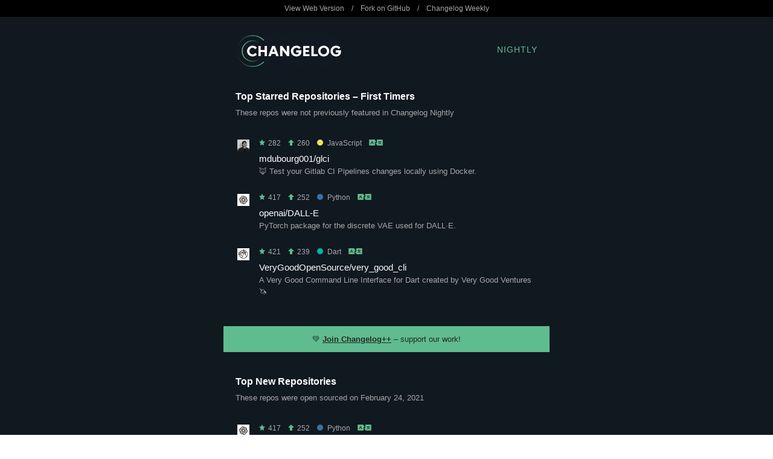

--- FILE ---
content_type: text/html
request_url: https://nightly.changelog.com/2021/02/24/index.html
body_size: 7722
content:
<!DOCTYPE html PUBLIC "-//W3C//DTD XHTML 1.0 Transitional//EN" "http://www.w3.org/TR/xhtml1/DTD/xhtml1-transitional.dtd">
<html>
  <head>
    <title>Changelog Nightly - 2021-02-24</title>

    <!-- Open Graph for social shares -->
    <meta property="og:title" content="Changelog Nightly &nbsp; 2021-02-24" />
    <meta property="og:image" content="https://changelog.com/og-image.jpg" />
    <meta property="og:description" content="Changelog Nightly is a free nightly email that unearths the hottest new repos before they blow up. It's nerd to the core and in your inbox each night. No spam!" />

    <!-- Always force latest IE rendering engine or request Chrome Frame -->
    <meta content="IE=edge,chrome=1" http-equiv="X-UA-Compatible">

    <meta http-equiv="Content-Type" content="text/html; charset=utf-8" />
    <meta name="viewport" content="width=device-width, initial-scale=1.0" />

    <link rel="stylesheet" type="text/css" href="/night-theme.css">

    
      <script>
      (function(i,s,o,g,r,a,m){i['GoogleAnalyticsObject']=r;i[r]=i[r]||function(){
      (i[r].q=i[r].q||[]).push(arguments)},i[r].l=1*new Date();a=s.createElement(o),
      m=s.getElementsByTagName(o)[0];a.async=1;a.src=g;m.parentNode.insertBefore(a,m)
      })(window,document,'script','//www.google-analytics.com/analytics.js','ga');
      ga('create', 'UA-4556641-22', 'auto');
      ga('send', 'pageview');
      </script>
    
  </head>
  <body>
    <p style="display: none !important;">glci, DALL-E, very_good_cli, DALL-E, Swapman and more!</p>

    <table class="top-bar hide-on-mobile" width="100%" cellpadding="0" cellspacing="0" border="0">
      <tr>
        <td width="100%">
          <table width="540" cellpadding="0" cellspacing="0" border="0" align="center">
            <tr>
              <td width="540">
                <p>
                  <a href="http://nightly.changelog.com/2021/02/24" title="View this issue on the Web">View Web Version</a>
                  &nbsp;&nbsp;&nbsp;/&nbsp;&nbsp;&nbsp;
                  <a href="https://github.com/thechangelog/nightly" title="Fork and contribute on GitHub">Fork on GitHub</a>
                  &nbsp;&nbsp;&nbsp;/&nbsp;&nbsp;&nbsp;
                  <a href="https://changelog.com/weekly" title="Subscribe to Changelog Weekly">Changelog Weekly</a>
                </p>
              </td>
            </tr>
          </table>
        </td>
      </tr>
    </table>

    <table id="logo" class="wrapper" width="100%" cellpadding="0" cellspacing="0" border="0">
      <tr>
        <td width="100%" cellpadding="0" cellspacing="0" border="0">
          <table width="540" cellpadding="20" cellspacing="0" border="0" align="center">
            <tr>
              <td class="header" width="175" cellpadding="0" cellspacing="0" border="0">
                <a href="https://changelog.com/" title="The Changelog">
                  <img class="logo" width="175" height="53" alt="Changelog Nightly" src="/images/logo-night.png" />
                </a>
              </td>
              <td class="header-title" width="125">
                <a href="https://changelog.com/nightly/" title="Changelog Nightly">Nightly</a>
              </td>
            </tr>
          </table>
        </td>
      </tr>
    </table>

    
      <table id="top-all-firsts" class="wrapper" width="100%" cellpadding="0" cellspacing="0" border="0">
        <tr>
          <td width="100%">
            <table width="540" cellpadding="20" cellspacing="0" border="0" align="center">
              <tr>
                <td class="section" width="540">
                  <h2>Top Starred Repositories &ndash; First Timers</h2>

                  <p>These repos were not previously featured in Changelog Nightly</p>

                  <div class="repositories">
                  
                    <div class="repository ">
                      <table>
  <tr class="stats">
    <td width="32" valign="top">
      <a href="https://github.com/mdubourg001" title="View mdubourg001 on GitHub">
        <img class="avatar" src="https://avatars.githubusercontent.com/u/15685173?v=4" width="20" height="20">
      </a>
    </td>
    <td valign="middle">
      <p>
        <span title="Total Stars"><img height="10" alt="Star" src="/images/star.png" />&nbsp;282</span>
        &nbsp;&nbsp;
        <span title="New Stars"><img height="10" alt="Up" src="/images/up.png" />&nbsp;260</span>
      
      
        &nbsp;&nbsp;
        <span title="Language"><a class="repository-language javascript" href="https://github.com/trending/javascript" title="View other trending JavaScript repos on GitHub"><span class="dot"></span>JavaScript</a></span>
      
      &nbsp;&nbsp;
      <a href="https://translate.google.com/#view=home&op=translate&sl=auto&tl=auto&text=%F0%9F%A6%8A%20Test%20your%20Gitlab%20CI%20Pipelines%20changes%20locally%20using%20Docker." title="Translate"><img height="10" alt="Translate" src="/images/translate.png" /></a>
      </p>
    </td>
  </tr>
  <tr class="about">
    <td width="32" valign="top">
    </td>
    <td valign="top">
      <h3>
        <a href="https://github.com/mdubourg001/glci" title="View glci on GitHub">mdubourg001/glci</a>
      </h3>
      <p>
        🦊 Test your Gitlab CI Pipelines changes locally using Docker.
      </p>
    </td>
  </tr>
</table>

                    </div>
                  
                    <div class="repository ">
                      <table>
  <tr class="stats">
    <td width="32" valign="top">
      <a href="https://github.com/openai" title="View openai on GitHub">
        <img class="avatar" src="https://avatars.githubusercontent.com/u/14957082?v=4" width="20" height="20">
      </a>
    </td>
    <td valign="middle">
      <p>
        <span title="Total Stars"><img height="10" alt="Star" src="/images/star.png" />&nbsp;417</span>
        &nbsp;&nbsp;
        <span title="New Stars"><img height="10" alt="Up" src="/images/up.png" />&nbsp;252</span>
      
      
        &nbsp;&nbsp;
        <span title="Language"><a class="repository-language python" href="https://github.com/trending/python" title="View other trending Python repos on GitHub"><span class="dot"></span>Python</a></span>
      
      &nbsp;&nbsp;
      <a href="https://translate.google.com/#view=home&op=translate&sl=auto&tl=auto&text=PyTorch%20package%20for%20the%20discrete%20VAE%20used%20for%20DALL%C2%B7E." title="Translate"><img height="10" alt="Translate" src="/images/translate.png" /></a>
      </p>
    </td>
  </tr>
  <tr class="about">
    <td width="32" valign="top">
    </td>
    <td valign="top">
      <h3>
        <a href="https://github.com/openai/DALL-E" title="View DALL-E on GitHub">openai/DALL-E</a>
      </h3>
      <p>
        PyTorch package for the discrete VAE used for DALL·E.
      </p>
    </td>
  </tr>
</table>

                    </div>
                  
                    <div class="repository last-of-type">
                      <table>
  <tr class="stats">
    <td width="32" valign="top">
      <a href="https://github.com/VeryGoodOpenSource" title="View VeryGoodOpenSource on GitHub">
        <img class="avatar" src="https://avatars.githubusercontent.com/u/74265434?v=4" width="20" height="20">
      </a>
    </td>
    <td valign="middle">
      <p>
        <span title="Total Stars"><img height="10" alt="Star" src="/images/star.png" />&nbsp;421</span>
        &nbsp;&nbsp;
        <span title="New Stars"><img height="10" alt="Up" src="/images/up.png" />&nbsp;239</span>
      
      
        &nbsp;&nbsp;
        <span title="Language"><a class="repository-language dart" href="https://github.com/trending/dart" title="View other trending Dart repos on GitHub"><span class="dot"></span>Dart</a></span>
      
      &nbsp;&nbsp;
      <a href="https://translate.google.com/#view=home&op=translate&sl=auto&tl=auto&text=A%20Very%20Good%20Command%20Line%20Interface%20for%20Dart%20created%20by%20Very%20Good%20Ventures%20%F0%9F%A6%84" title="Translate"><img height="10" alt="Translate" src="/images/translate.png" /></a>
      </p>
    </td>
  </tr>
  <tr class="about">
    <td width="32" valign="top">
    </td>
    <td valign="top">
      <h3>
        <a href="https://github.com/VeryGoodOpenSource/very_good_cli" title="View very_good_cli on GitHub">VeryGoodOpenSource/very_good_cli</a>
      </h3>
      <p>
        A Very Good Command Line Interface for Dart created by Very Good Ventures 🦄
      </p>
    </td>
  </tr>
</table>

                    </div>
                  
                  </div>
                </td>
              </tr>
            </table>
          </td>
        </tr>
      </table>

      <table class="promotion wrapper" width="100%" cellpadding="20" cellspacing="0" border="0">
        <tr>
          <td width="100%">
            <table width="540" cellpadding="0" cellspacing="0" border="0" align="center">
              <tr>
                <td class="cross-promotion" width="540">
                  <p>💚 <a href="https://changelog.com/++">Join Changelog++</a> &ndash; support our work!
</p>
                </td>
              </tr>
            </table>
          </td>
        </tr>
      </table>
    

    
      <table id="top-new" class="wrapper" width="100%" cellpadding="0" cellspacing="0" border="0">
        <tr>
          <td width="100%">
            <table width="540" cellpadding="20" cellspacing="0" border="0" align="center">
              <tr>
                <td class="section" width="540">
                  <h2>Top New Repositories</h2>

                  <p>These repos were open sourced on February 24, 2021</p>

                  <div class="repositories">
                  
                    <div class="repository ">
                      <table>
  <tr class="stats">
    <td width="32" valign="top">
      <a href="https://github.com/openai" title="View openai on GitHub">
        <img class="avatar" src="https://avatars.githubusercontent.com/u/14957082?v=4" width="20" height="20">
      </a>
    </td>
    <td valign="middle">
      <p>
        <span title="Total Stars"><img height="10" alt="Star" src="/images/star.png" />&nbsp;417</span>
        &nbsp;&nbsp;
        <span title="New Stars"><img height="10" alt="Up" src="/images/up.png" />&nbsp;252</span>
      
      
        &nbsp;&nbsp;
        <span title="Language"><a class="repository-language python" href="https://github.com/trending/python" title="View other trending Python repos on GitHub"><span class="dot"></span>Python</a></span>
      
      &nbsp;&nbsp;
      <a href="https://translate.google.com/#view=home&op=translate&sl=auto&tl=auto&text=PyTorch%20package%20for%20the%20discrete%20VAE%20used%20for%20DALL%C2%B7E." title="Translate"><img height="10" alt="Translate" src="/images/translate.png" /></a>
      </p>
    </td>
  </tr>
  <tr class="about">
    <td width="32" valign="top">
    </td>
    <td valign="top">
      <h3>
        <a href="https://github.com/openai/DALL-E" title="View DALL-E on GitHub">openai/DALL-E</a>
      </h3>
      <p>
        PyTorch package for the discrete VAE used for DALL·E.
      </p>
    </td>
  </tr>
</table>

                    </div>
                  
                    <div class="repository ">
                      <table>
  <tr class="stats">
    <td width="32" valign="top">
      <a href="https://github.com/waylybaye" title="View waylybaye on GitHub">
        <img class="avatar" src="https://avatars.githubusercontent.com/u/596620?v=4" width="20" height="20">
      </a>
    </td>
    <td valign="middle">
      <p>
        <span title="Total Stars"><img height="10" alt="Star" src="/images/star.png" />&nbsp;114</span>
        &nbsp;&nbsp;
        <span title="New Stars"><img height="10" alt="Up" src="/images/up.png" />&nbsp;87</span>
      
      
        &nbsp;&nbsp;
        <span title="Language"><a class="repository-language swift" href="https://github.com/trending/swift" title="View other trending Swift repos on GitHub"><span class="dot"></span>Swift</a></span>
      
      &nbsp;&nbsp;
      <a href="https://translate.google.com/#view=home&op=translate&sl=auto&tl=auto&text=swapfile%20monitor%20for%20macOS%20Big%20Sur" title="Translate"><img height="10" alt="Translate" src="/images/translate.png" /></a>
      </p>
    </td>
  </tr>
  <tr class="about">
    <td width="32" valign="top">
    </td>
    <td valign="top">
      <h3>
        <a href="https://github.com/waylybaye/Swapman" title="View Swapman on GitHub">waylybaye/Swapman</a>
      </h3>
      <p>
        swapfile monitor for macOS Big Sur
      </p>
    </td>
  </tr>
</table>

                    </div>
                  
                    <div class="repository ">
                      <table>
  <tr class="stats">
    <td width="32" valign="top">
      <a href="https://github.com/oniag" title="View oniag on GitHub">
        <img class="avatar" src="https://avatars.githubusercontent.com/u/27209787?v=4" width="20" height="20">
      </a>
    </td>
    <td valign="middle">
      <p>
        <span title="Total Stars"><img height="10" alt="Star" src="/images/star.png" />&nbsp;89</span>
        &nbsp;&nbsp;
        <span title="New Stars"><img height="10" alt="Up" src="/images/up.png" />&nbsp;75</span>
      
      
      &nbsp;&nbsp;
      <a href="https://translate.google.com/#view=home&op=translate&sl=auto&tl=auto&text=Guia%20b%C3%A1sico%20sobre%20a%20LGPD%20(Lei%20Geral%20de%20Prote%C3%A7%C3%A3o%20de%20Dados).%20Lei%2013.709/2018%20que%20entrou%20em%20vigor%20no%20Brasil%20dia%20%2018/09/2020." title="Translate"><img height="10" alt="Translate" src="/images/translate.png" /></a>
      </p>
    </td>
  </tr>
  <tr class="about">
    <td width="32" valign="top">
    </td>
    <td valign="top">
      <h3>
        <a href="https://github.com/oniag/guia-basico-LGPD" title="View guia-basico-LGPD on GitHub">oniag/guia-basico-LGPD</a>
      </h3>
      <p>
        Guia básico sobre a LGPD (Lei Geral de Proteção de Dados). Lei 13.709/2018 que entrou em vigor no Brasil dia 18/09/2020.
      </p>
    </td>
  </tr>
</table>

                    </div>
                  
                    <div class="repository ">
                      <table>
  <tr class="stats">
    <td width="32" valign="top">
      <a href="https://github.com/DidierRLopes" title="View DidierRLopes on GitHub">
        <img class="avatar" src="https://avatars.githubusercontent.com/u/25267873?v=4" width="20" height="20">
      </a>
    </td>
    <td valign="middle">
      <p>
        <span title="Total Stars"><img height="10" alt="Star" src="/images/star.png" />&nbsp;385</span>
        &nbsp;&nbsp;
        <span title="New Stars"><img height="10" alt="Up" src="/images/up.png" />&nbsp;42</span>
      
      
        &nbsp;&nbsp;
        <span title="Language"><a class="repository-language python" href="https://github.com/trending/python" title="View other trending Python repos on GitHub"><span class="dot"></span>Python</a></span>
      
      &nbsp;&nbsp;
      <a href="https://translate.google.com/#view=home&op=translate&sl=auto&tl=auto&text=The%20next%20best%20thing%20after%20Bloomberg%20Terminal" title="Translate"><img height="10" alt="Translate" src="/images/translate.png" /></a>
      </p>
    </td>
  </tr>
  <tr class="about">
    <td width="32" valign="top">
    </td>
    <td valign="top">
      <h3>
        <a href="https://github.com/DidierRLopes/GamestonkTerminal" title="View GamestonkTerminal on GitHub">DidierRLopes/GamestonkTerminal</a>
      </h3>
      <p>
        The next best thing after Bloomberg Terminal
      </p>
    </td>
  </tr>
</table>

                    </div>
                  
                    <div class="repository ">
                      <table>
  <tr class="stats">
    <td width="32" valign="top">
      <a href="https://github.com/Fewes" title="View Fewes on GitHub">
        <img class="avatar" src="https://avatars.githubusercontent.com/u/465180?v=4" width="20" height="20">
      </a>
    </td>
    <td valign="middle">
      <p>
        <span title="Total Stars"><img height="10" alt="Star" src="/images/star.png" />&nbsp;52</span>
        &nbsp;&nbsp;
        <span title="New Stars"><img height="10" alt="Up" src="/images/up.png" />&nbsp;42</span>
      
      
        &nbsp;&nbsp;
        <span title="Language"><a class="repository-language c" href="https://github.com/trending/c" title="View other trending C# repos on GitHub"><span class="dot"></span>C#</a></span>
      
      &nbsp;&nbsp;
      <a href="https://translate.google.com/#view=home&op=translate&sl=auto&tl=auto&text=A%20minimal%20atmospheric%20scattering%20implementation%20for%20Unity" title="Translate"><img height="10" alt="Translate" src="/images/translate.png" /></a>
      </p>
    </td>
  </tr>
  <tr class="about">
    <td width="32" valign="top">
    </td>
    <td valign="top">
      <h3>
        <a href="https://github.com/Fewes/MinimalAtmosphere" title="View MinimalAtmosphere on GitHub">Fewes/MinimalAtmosphere</a>
      </h3>
      <p>
        A minimal atmospheric scattering implementation for Unity
      </p>
    </td>
  </tr>
</table>

                    </div>
                  
                    <div class="repository ">
                      <table>
  <tr class="stats">
    <td width="32" valign="top">
      <a href="https://github.com/nautobot" title="View nautobot on GitHub">
        <img class="avatar" src="https://avatars.githubusercontent.com/u/75628359?v=4" width="20" height="20">
      </a>
    </td>
    <td valign="middle">
      <p>
        <span title="Total Stars"><img height="10" alt="Star" src="/images/star.png" />&nbsp;43</span>
        &nbsp;&nbsp;
        <span title="New Stars"><img height="10" alt="Up" src="/images/up.png" />&nbsp;36</span>
      
      
        &nbsp;&nbsp;
        <span title="Language"><a class="repository-language python" href="https://github.com/trending/python" title="View other trending Python repos on GitHub"><span class="dot"></span>Python</a></span>
      
      &nbsp;&nbsp;
      <a href="https://translate.google.com/#view=home&op=translate&sl=auto&tl=auto&text=Network%20Source%20of%20Truth%20&amp;%20Network%20Automation%20Platform" title="Translate"><img height="10" alt="Translate" src="/images/translate.png" /></a>
      </p>
    </td>
  </tr>
  <tr class="about">
    <td width="32" valign="top">
    </td>
    <td valign="top">
      <h3>
        <a href="https://github.com/nautobot/nautobot" title="View nautobot on GitHub">nautobot/nautobot</a>
      </h3>
      <p>
        Network Source of Truth &amp; Network Automation Platform
      </p>
    </td>
  </tr>
</table>

                    </div>
                  
                    <div class="repository ">
                      <table>
  <tr class="stats">
    <td width="32" valign="top">
      <a href="https://github.com/burpheart" title="View burpheart on GitHub">
        <img class="avatar" src="https://avatars.githubusercontent.com/u/35721255?v=4" width="20" height="20">
      </a>
    </td>
    <td valign="middle">
      <p>
        <span title="Total Stars"><img height="10" alt="Star" src="/images/star.png" />&nbsp;67</span>
        &nbsp;&nbsp;
        <span title="New Stars"><img height="10" alt="Up" src="/images/up.png" />&nbsp;35</span>
      
      
        &nbsp;&nbsp;
        <span title="Language"><a class="repository-language python" href="https://github.com/trending/python" title="View other trending Python repos on GitHub"><span class="dot"></span>Python</a></span>
      
      &nbsp;&nbsp;
      <a href="https://translate.google.com/#view=home&op=translate&sl=auto&tl=auto&text=%E6%94%BB%E5%87%BB%E6%B5%81%E9%87%8F%E6%A8%A1%E6%8B%9F%20%E7%94%A8%E4%BA%8E%E8%BF%B7%E6%83%91%E8%93%9D%E9%98%9F%20%E5%88%86%E6%95%A3%E8%93%9D%E9%98%9F%E7%B2%BE%E5%8A%9B%20%E6%B7%B7%E6%B7%86%E7%9C%9F%E5%AE%9E%E6%94%BB%E5%87%BB%E6%B5%81%E9%87%8F" title="Translate"><img height="10" alt="Translate" src="/images/translate.png" /></a>
      </p>
    </td>
  </tr>
  <tr class="about">
    <td width="32" valign="top">
    </td>
    <td valign="top">
      <h3>
        <a href="https://github.com/burpheart/mbtm" title="View mbtm on GitHub">burpheart/mbtm</a>
      </h3>
      <p>
        攻击流量模拟 用于迷惑蓝队 分散蓝队精力 混淆真实攻击流量
      </p>
    </td>
  </tr>
</table>

                    </div>
                  
                    <div class="repository ">
                      <table>
  <tr class="stats">
    <td width="32" valign="top">
      <a href="https://github.com/android" title="View android on GitHub">
        <img class="avatar" src="https://avatars.githubusercontent.com/u/32689599?v=4" width="20" height="20">
      </a>
    </td>
    <td valign="middle">
      <p>
        <span title="Total Stars"><img height="10" alt="Star" src="/images/star.png" />&nbsp;47</span>
        &nbsp;&nbsp;
        <span title="New Stars"><img height="10" alt="Up" src="/images/up.png" />&nbsp;30</span>
      
      
        &nbsp;&nbsp;
        <span title="Language"><a class="repository-language kotlin" href="https://github.com/trending/kotlin" title="View other trending Kotlin repos on GitHub"><span class="dot"></span>Kotlin</a></span>
      
      &nbsp;&nbsp;
      <a href="https://translate.google.com/#view=home&op=translate&sl=auto&tl=auto&text=Template%20repository%20for%20the%20Jetpack%20Compose%20%23AndroidDevChallenge" title="Translate"><img height="10" alt="Translate" src="/images/translate.png" /></a>
      </p>
    </td>
  </tr>
  <tr class="about">
    <td width="32" valign="top">
    </td>
    <td valign="top">
      <h3>
        <a href="https://github.com/android/android-dev-challenge-compose" title="View android-dev-challenge-compose on GitHub">android/android-dev-challenge-compose</a>
      </h3>
      <p>
        Template repository for the Jetpack Compose #AndroidDevChallenge
      </p>
    </td>
  </tr>
</table>

                    </div>
                  
                    <div class="repository ">
                      <table>
  <tr class="stats">
    <td width="32" valign="top">
      <a href="https://github.com/spatie" title="View spatie on GitHub">
        <img class="avatar" src="https://avatars.githubusercontent.com/u/7535935?v=4" width="20" height="20">
      </a>
    </td>
    <td valign="middle">
      <p>
        <span title="Total Stars"><img height="10" alt="Star" src="/images/star.png" />&nbsp;31</span>
        &nbsp;&nbsp;
        <span title="New Stars"><img height="10" alt="Up" src="/images/up.png" />&nbsp;28</span>
      
      
        &nbsp;&nbsp;
        <span title="Language"><a class="repository-language php" href="https://github.com/trending/php" title="View other trending PHP repos on GitHub"><span class="dot"></span>PHP</a></span>
      
      &nbsp;&nbsp;
      <a href="https://translate.google.com/#view=home&op=translate&sl=auto&tl=auto&text=Friendly%20prefixed%20IDs%20for%20Laravel%20models" title="Translate"><img height="10" alt="Translate" src="/images/translate.png" /></a>
      </p>
    </td>
  </tr>
  <tr class="about">
    <td width="32" valign="top">
    </td>
    <td valign="top">
      <h3>
        <a href="https://github.com/spatie/laravel-prefixed-ids" title="View laravel-prefixed-ids on GitHub">spatie/laravel-prefixed-ids</a>
      </h3>
      <p>
        Friendly prefixed IDs for Laravel models
      </p>
    </td>
  </tr>
</table>

                    </div>
                  
                    <div class="repository ">
                      <table>
  <tr class="stats">
    <td width="32" valign="top">
      <a href="https://github.com/SpectralOps" title="View SpectralOps on GitHub">
        <img class="avatar" src="https://avatars.githubusercontent.com/u/58907701?v=4" width="20" height="20">
      </a>
    </td>
    <td valign="middle">
      <p>
        <span title="Total Stars"><img height="10" alt="Star" src="/images/star.png" />&nbsp;27</span>
        &nbsp;&nbsp;
        <span title="New Stars"><img height="10" alt="Up" src="/images/up.png" />&nbsp;26</span>
      
      
        &nbsp;&nbsp;
        <span title="Language"><a class="repository-language go" href="https://github.com/trending/go" title="View other trending Go repos on GitHub"><span class="dot"></span>Go</a></span>
      
      &nbsp;&nbsp;
      <a href="https://translate.google.com/#view=home&op=translate&sl=auto&tl=auto&text=Friends%20don&%2339;t%20let%20friends%20leak%20secrets%20on%20their%20terminal%20window%20:see_no_evil:" title="Translate"><img height="10" alt="Translate" src="/images/translate.png" /></a>
      </p>
    </td>
  </tr>
  <tr class="about">
    <td width="32" valign="top">
    </td>
    <td valign="top">
      <h3>
        <a href="https://github.com/SpectralOps/senv" title="View senv on GitHub">SpectralOps/senv</a>
      </h3>
      <p>
        Friends don&#39;t let friends leak secrets on their terminal window 🙈
      </p>
    </td>
  </tr>
</table>

                    </div>
                  
                    <div class="repository last-of-type">
                      <table>
  <tr class="stats">
    <td width="32" valign="top">
      <a href="https://github.com/mrousavy" title="View mrousavy on GitHub">
        <img class="avatar" src="https://avatars.githubusercontent.com/u/15199031?v=4" width="20" height="20">
      </a>
    </td>
    <td valign="middle">
      <p>
        <span title="Total Stars"><img height="10" alt="Star" src="/images/star.png" />&nbsp;38</span>
        &nbsp;&nbsp;
        <span title="New Stars"><img height="10" alt="Up" src="/images/up.png" />&nbsp;26</span>
      
      
        &nbsp;&nbsp;
        <span title="Language"><a class="repository-language objective-c" href="https://github.com/trending/objective-c" title="View other trending Objective-C++ repos on GitHub"><span class="dot"></span>Objective-C++</a></span>
      
      &nbsp;&nbsp;
      <a href="https://translate.google.com/#view=home&op=translate&sl=auto&tl=auto&text=%E2%9A%A1%EF%B8%8F%20An%20extremely%20fast%20key/value%20storage%20library%20for%20React%20Native.%20~30x%20faster%20than%20AsyncStorage!" title="Translate"><img height="10" alt="Translate" src="/images/translate.png" /></a>
      </p>
    </td>
  </tr>
  <tr class="about">
    <td width="32" valign="top">
    </td>
    <td valign="top">
      <h3>
        <a href="https://github.com/mrousavy/react-native-mmkv" title="View react-native-mmkv on GitHub">mrousavy/react-native-mmkv</a>
      </h3>
      <p>
        ⚡️ An extremely fast key/value storage library for React Native. ~30x faster than AsyncStorage!
      </p>
    </td>
  </tr>
</table>

                    </div>
                  
                  </div>
                </td>
              </tr>
            </table>
          </td>
        </tr>
      </table>

      <table class="promotion wrapper" width="100%" cellpadding="20" cellspacing="0" border="0">
        <tr>
          <td width="100%">
            <table width="540" cellpadding="0" cellspacing="0" border="0" align="center">
              <tr>
                <td class="cross-promotion" width="540">
                  <p>🤖 <a href="https://changelog.com/practicalai">Practical AI</a> &ndash; making AI practical, productive, and accessible to everyone.
</p>
                </td>
              </tr>
            </table>
          </td>
        </tr>
      </table>
    

    
      <table id="top-all-repeats" class="wrapper" width="100%" cellpadding="0" cellspacing="0" border="0">
        <tr>
          <td width="100%">
            <table width="540" cellpadding="20" cellspacing="0" border="0" align="center">
              <tr>
                <td class="section" width="540">
                  <h2>Top Starred Repositories &ndash; Repeat Performers</h2>

                  <p>These repos were previously featured in Changelog Nightly</p>

                  <div class="repositories">
                  
                    <div class="repository ">
                      <table>
  <tr class="stats">
    <td width="32" valign="top">
      <a href="https://github.com/ripienaar" title="View ripienaar on GitHub">
        <img class="avatar" src="https://avatars.githubusercontent.com/u/82342?v=4" width="20" height="20">
      </a>
    </td>
    <td valign="middle">
      <p>
        <span title="Total Stars"><img height="10" alt="Star" src="/images/star.png" />&nbsp;44,092</span>
        &nbsp;&nbsp;
        <span title="New Stars"><img height="10" alt="Up" src="/images/up.png" />&nbsp;588</span>
      
        &nbsp;&nbsp;
        <span title="Times Listed"><img height="10" alt="Eyes" src="/images/eye.png" />&nbsp;54</span>
      
      
        &nbsp;&nbsp;
        <span title="Language"><a class="repository-language html" href="https://github.com/trending/html" title="View other trending HTML repos on GitHub"><span class="dot"></span>HTML</a></span>
      
      &nbsp;&nbsp;
      <a href="https://translate.google.com/#view=home&op=translate&sl=auto&tl=auto&text=A%20list%20of%20SaaS,%20PaaS%20and%20IaaS%20offerings%20that%20have%20free%20tiers%20of%20interest%20to%20devops%20and%20infradev" title="Translate"><img height="10" alt="Translate" src="/images/translate.png" /></a>
      </p>
    </td>
  </tr>
  <tr class="about">
    <td width="32" valign="top">
    </td>
    <td valign="top">
      <h3>
        <a href="https://github.com/ripienaar/free-for-dev" title="View free-for-dev on GitHub">ripienaar/free-for-dev</a>
      </h3>
      <p>
        A list of SaaS, PaaS and IaaS offerings that have free tiers of interest to devops and infradev
      </p>
    </td>
  </tr>
</table>

                    </div>
                  
                    <div class="repository ">
                      <table>
  <tr class="stats">
    <td width="32" valign="top">
      <a href="https://github.com/coder2gwy" title="View coder2gwy on GitHub">
        <img class="avatar" src="https://avatars.githubusercontent.com/u/74944224?v=4" width="20" height="20">
      </a>
    </td>
    <td valign="middle">
      <p>
        <span title="Total Stars"><img height="10" alt="Star" src="/images/star.png" />&nbsp;15,670</span>
        &nbsp;&nbsp;
        <span title="New Stars"><img height="10" alt="Up" src="/images/up.png" />&nbsp;475</span>
      
        &nbsp;&nbsp;
        <span title="Times Listed"><img height="10" alt="Eyes" src="/images/eye.png" />&nbsp;14</span>
      
      
      &nbsp;&nbsp;
      <a href="https://translate.google.com/#view=home&op=translate&sl=auto&tl=auto&text=%E4%BA%92%E8%81%94%E7%BD%91%E9%A6%96%E4%BB%BD%E7%A8%8B%E5%BA%8F%E5%91%98%E8%80%83%E5%85%AC%E6%8C%87%E5%8D%97%EF%BC%8C%E7%94%B13%E4%BD%8D%E5%B7%B2%E7%BB%8F%E8%BF%9B%E5%85%A5%E4%BD%93%E5%88%B6%E5%86%85%E7%9A%84%E5%89%8D%E5%A4%A7%E5%8E%82%E7%A8%8B%E5%BA%8F%E5%91%98%E8%81%94%E5%90%88%E7%8C%AE%E4%B8%8A%E3%80%82" title="Translate"><img height="10" alt="Translate" src="/images/translate.png" /></a>
      </p>
    </td>
  </tr>
  <tr class="about">
    <td width="32" valign="top">
    </td>
    <td valign="top">
      <h3>
        <a href="https://github.com/coder2gwy/coder2gwy" title="View coder2gwy on GitHub">coder2gwy/coder2gwy</a>
      </h3>
      <p>
        互联网首份程序员考公指南，由3位已经进入体制内的前大厂程序员联合献上。
      </p>
    </td>
  </tr>
</table>

                    </div>
                  
                    <div class="repository ">
                      <table>
  <tr class="stats">
    <td width="32" valign="top">
      <a href="https://github.com/tauri-apps" title="View tauri-apps on GitHub">
        <img class="avatar" src="https://avatars.githubusercontent.com/u/54536011?v=4" width="20" height="20">
      </a>
    </td>
    <td valign="middle">
      <p>
        <span title="Total Stars"><img height="10" alt="Star" src="/images/star.png" />&nbsp;12,498</span>
        &nbsp;&nbsp;
        <span title="New Stars"><img height="10" alt="Up" src="/images/up.png" />&nbsp;385</span>
      
        &nbsp;&nbsp;
        <span title="Times Listed"><img height="10" alt="Eyes" src="/images/eye.png" />&nbsp;10</span>
      
      
        &nbsp;&nbsp;
        <span title="Language"><a class="repository-language rust" href="https://github.com/trending/rust" title="View other trending Rust repos on GitHub"><span class="dot"></span>Rust</a></span>
      
      &nbsp;&nbsp;
      <a href="https://translate.google.com/#view=home&op=translate&sl=auto&tl=auto&text=Build%20smaller,%20faster,%20and%20more%20secure%20desktop%20applications%20with%20a%20web%20frontend." title="Translate"><img height="10" alt="Translate" src="/images/translate.png" /></a>
      </p>
    </td>
  </tr>
  <tr class="about">
    <td width="32" valign="top">
    </td>
    <td valign="top">
      <h3>
        <a href="https://github.com/tauri-apps/tauri" title="View tauri on GitHub">tauri-apps/tauri</a>
      </h3>
      <p>
        Build smaller, faster, and more secure desktop applications with a web frontend.
      </p>
    </td>
  </tr>
</table>

                    </div>
                  
                    <div class="repository ">
                      <table>
  <tr class="stats">
    <td width="32" valign="top">
      <a href="https://github.com/liamg" title="View liamg on GitHub">
        <img class="avatar" src="https://avatars.githubusercontent.com/u/1187060?v=4" width="20" height="20">
      </a>
    </td>
    <td valign="middle">
      <p>
        <span title="Total Stars"><img height="10" alt="Star" src="/images/star.png" />&nbsp;1,762</span>
        &nbsp;&nbsp;
        <span title="New Stars"><img height="10" alt="Up" src="/images/up.png" />&nbsp;358</span>
      
        &nbsp;&nbsp;
        <span title="Times Listed"><img height="10" alt="Eyes" src="/images/eye.png" />&nbsp;3</span>
      
      
        &nbsp;&nbsp;
        <span title="Language"><a class="repository-language go" href="https://github.com/trending/go" title="View other trending Go repos on GitHub"><span class="dot"></span>Go</a></span>
      
      &nbsp;&nbsp;
      <a href="https://translate.google.com/#view=home&op=translate&sl=auto&tl=auto&text=Automatic%20Linux%20privesc%20via%20exploitation%20of%20low-hanging%20fruit%20e.g.%20gtfobins%20:arrow_up:%20:skull_and_crossbones:" title="Translate"><img height="10" alt="Translate" src="/images/translate.png" /></a>
      </p>
    </td>
  </tr>
  <tr class="about">
    <td width="32" valign="top">
    </td>
    <td valign="top">
      <h3>
        <a href="https://github.com/liamg/traitor" title="View traitor on GitHub">liamg/traitor</a>
      </h3>
      <p>
        Automatic Linux privesc via exploitation of low-hanging fruit e.g. gtfobins ⬆️ ☠️
      </p>
    </td>
  </tr>
</table>

                    </div>
                  
                    <div class="repository ">
                      <table>
  <tr class="stats">
    <td width="32" valign="top">
      <a href="https://github.com/conwnet" title="View conwnet on GitHub">
        <img class="avatar" src="https://avatars.githubusercontent.com/u/17734694?v=4" width="20" height="20">
      </a>
    </td>
    <td valign="middle">
      <p>
        <span title="Total Stars"><img height="10" alt="Star" src="/images/star.png" />&nbsp;14,728</span>
        &nbsp;&nbsp;
        <span title="New Stars"><img height="10" alt="Up" src="/images/up.png" />&nbsp;278</span>
      
        &nbsp;&nbsp;
        <span title="Times Listed"><img height="10" alt="Eyes" src="/images/eye.png" />&nbsp;17</span>
      
      
        &nbsp;&nbsp;
        <span title="Language"><a class="repository-language typescript" href="https://github.com/trending/typescript" title="View other trending TypeScript repos on GitHub"><span class="dot"></span>TypeScript</a></span>
      
      &nbsp;&nbsp;
      <a href="https://translate.google.com/#view=home&op=translate&sl=auto&tl=auto&text=One%20second%20to%20read%20GitHub%20code%20with%20VS%20Code." title="Translate"><img height="10" alt="Translate" src="/images/translate.png" /></a>
      </p>
    </td>
  </tr>
  <tr class="about">
    <td width="32" valign="top">
    </td>
    <td valign="top">
      <h3>
        <a href="https://github.com/conwnet/github1s" title="View github1s on GitHub">conwnet/github1s</a>
      </h3>
      <p>
        One second to read GitHub code with VS Code.
      </p>
    </td>
  </tr>
</table>

                    </div>
                  
                    <div class="repository last-of-type">
                      <table>
  <tr class="stats">
    <td width="32" valign="top">
      <a href="https://github.com/airbnb" title="View airbnb on GitHub">
        <img class="avatar" src="https://avatars.githubusercontent.com/u/698437?v=4" width="20" height="20">
      </a>
    </td>
    <td valign="middle">
      <p>
        <span title="Total Stars"><img height="10" alt="Star" src="/images/star.png" />&nbsp;105,341</span>
        &nbsp;&nbsp;
        <span title="New Stars"><img height="10" alt="Up" src="/images/up.png" />&nbsp;240</span>
      
        &nbsp;&nbsp;
        <span title="Times Listed"><img height="10" alt="Eyes" src="/images/eye.png" />&nbsp;27</span>
      
      
        &nbsp;&nbsp;
        <span title="Language"><a class="repository-language javascript" href="https://github.com/trending/javascript" title="View other trending JavaScript repos on GitHub"><span class="dot"></span>JavaScript</a></span>
      
      &nbsp;&nbsp;
      <a href="https://translate.google.com/#view=home&op=translate&sl=auto&tl=auto&text=JavaScript%20Style%20Guide" title="Translate"><img height="10" alt="Translate" src="/images/translate.png" /></a>
      </p>
    </td>
  </tr>
  <tr class="about">
    <td width="32" valign="top">
    </td>
    <td valign="top">
      <h3>
        <a href="https://github.com/airbnb/javascript" title="View javascript on GitHub">airbnb/javascript</a>
      </h3>
      <p>
        JavaScript Style Guide
      </p>
    </td>
  </tr>
</table>

                    </div>
                  
                  </div>
                </td>
              </tr>
            </table>
          </td>
        </tr>
      </table>
    

    <table id="weekly" class="wrapper" width="100%" cellpadding="20" cellspacing="0" border="0">
      <tr>
        <td width="100%">
          <table width="540" cellpadding="0" cellspacing="0" border="0" align="center">
            <tr>
              <td class="cross-promotion" width="540">
                <p>📰 <a href="https://changelog.com/weekly">Subscribe to Changelog Weekly</a> &ndash; our curated and less frequent email.
</p>
              </td>
            </tr>
          </table>
        </td>
      </tr>
    </table>

    <table id="footer" class="wrapper" width="100%" cellpadding="20" cellspacing="0" border="0">
      <tr>
        <td width="100%">
          <table width="540" cellpadding="0" cellspacing="0" border="0" align="center">
            <tr>
              <td class="footer">
                

                
                  <p><a href="https://changelog.com/nightly/">Subscribe Here</a></p>
                  <p class="last-of-type">&copy; Changelog Media, All rights reserved</p>
                
              </td>
            </tr>
          </table>
        </td>
      </tr>
    </table>
  </body>
</html>
